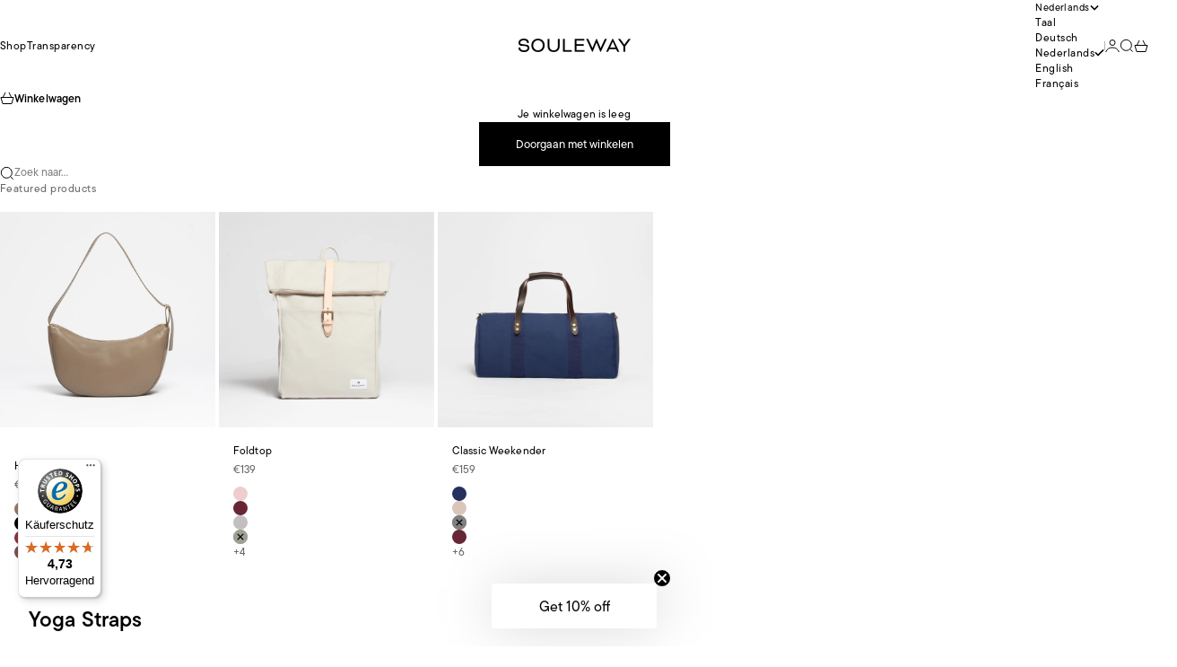

--- FILE ---
content_type: text/javascript
request_url: https://widgets.trustedshops.com/js/X77E8F5FCDB0A64B15C33B705A19C7F90.js
body_size: 1459
content:
((e,t)=>{const a={shopInfo:{tsId:"X77E8F5FCDB0A64B15C33B705A19C7F90",name:"souleway.com",url:"www.souleway.com",language:"de",targetMarket:"DEU",ratingVariant:"WIDGET",eTrustedIds:{accountId:"acc-4b895034-91d7-4e2d-bcf3-ab5ffae54730",channelId:"chl-5888359b-1469-498c-978c-a0b92daa09c2"},buyerProtection:{certificateType:"CLASSIC",certificateState:"PRODUCTION",mainProtectionCurrency:"EUR",classicProtectionAmount:100,maxProtectionDuration:30,plusProtectionAmount:2e4,basicProtectionAmount:100,firstCertified:"2018-11-21 00:00:00"},reviewSystem:{rating:{averageRating:4.73,averageRatingCount:605,overallRatingCount:3209,distribution:{oneStar:14,twoStars:7,threeStars:13,fourStars:61,fiveStars:510}},reviews:[{average:5,buyerStatement:"Mir hat alles gut gefallen. Die Kommunikation nach der Bestellung, bis zur Lieferung.",rawChangeDate:"2026-01-27T11:45:22.000Z",changeDate:"27.1.2026",transactionDate:"7.1.2026"},{average:5,buyerStatement:"Bin happy mit dem Produkt und der Erinnerungsmail wenn mein Favorit der ausverkauft war wieder verfügbar ist",rawChangeDate:"2026-01-26T11:19:03.000Z",changeDate:"26.1.2026",transactionDate:"12.1.2026"},{average:5,buyerStatement:"Ich liebe die Taschen von euch. Qualität sowie Design sind top.",rawChangeDate:"2026-01-23T10:26:11.000Z",changeDate:"23.1.2026",transactionDate:"9.1.2026"}]},features:["GUARANTEE_RECOG_CLASSIC_INTEGRATION","SHOP_CONSUMER_MEMBERSHIP","REVIEWS_AUTO_COLLECTION","DISABLE_REVIEWREQUEST_SENDING","MARS_EVENTS","MARS_REVIEWS","MARS_QUESTIONNAIRE","MARS_PUBLIC_QUESTIONNAIRE","PRODUCT_REVIEWS"],consentManagementType:"OFF",urls:{profileUrl:"https://www.trustedshops.de/bewertung/info_X77E8F5FCDB0A64B15C33B705A19C7F90.html",profileUrlLegalSection:"https://www.trustedshops.de/bewertung/info_X77E8F5FCDB0A64B15C33B705A19C7F90.html#legal-info",reviewLegalUrl:"https://help.etrusted.com/hc/de/articles/23970864566162"},contractStartDate:"2018-10-23 00:00:00",shopkeeper:{name:"Souleway GmbH",street:"Danziger Straße 35A",country:"DE",city:"Hamburg",zip:"20099"},displayVariant:"full",variant:"full",twoLetterCountryCode:"DE"},"process.env":{STAGE:"prod"},externalConfig:{trustbadgeScriptUrl:"https://widgets.trustedshops.com/assets/trustbadge.js",cdnDomain:"widgets.trustedshops.com"},elementIdSuffix:"-98e3dadd90eb493088abdc5597a70810",buildTimestamp:"2026-01-28T05:25:58.444Z",buildStage:"prod"},r=a=>{const{trustbadgeScriptUrl:r}=a.externalConfig;let n=t.querySelector(`script[src="${r}"]`);n&&t.body.removeChild(n),n=t.createElement("script"),n.src=r,n.charset="utf-8",n.setAttribute("data-type","trustbadge-business-logic"),n.onerror=()=>{throw new Error(`The Trustbadge script could not be loaded from ${r}. Have you maybe selected an invalid TSID?`)},n.onload=()=>{e.trustbadge?.load(a)},t.body.appendChild(n)};"complete"===t.readyState?r(a):e.addEventListener("load",(()=>{r(a)}))})(window,document);